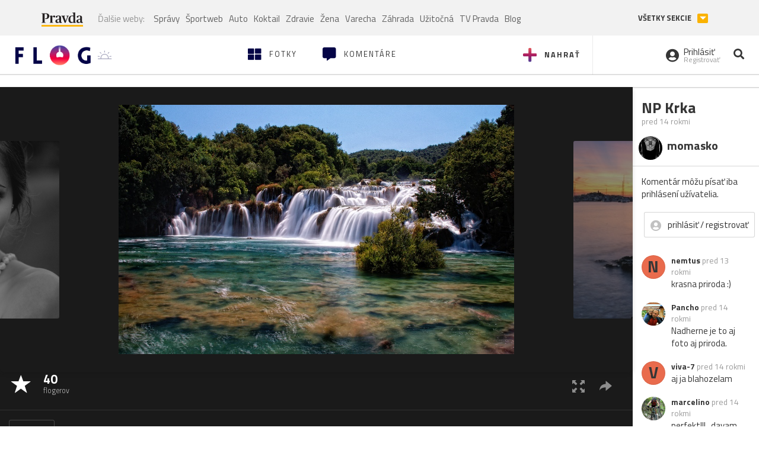

--- FILE ---
content_type: text/html; charset=utf-8
request_url: https://flog.pravda.sk/tomas-paule.flog?foto=419257
body_size: 13297
content:
<!DOCTYPE html>
<html>
	<head>

		<title>NP Krka
 - Flog.sk</title>
		<meta charset="UTF-8">
		<meta name="viewport" content="width=device-width, initial-scale=1.0">
		<meta property="fb:app_id" content="273603186861775">
		<meta name="Keywords" content="vodopad">
<meta name="Description" content="NP Krka">
<meta property="og:title" content="NP Krka">
<meta property="og:description" content="NP Krka">
<meta property="og:url" content="https://flog.pravda.sk/tomas-paule.flog?foto=419257">
<meta property="og:type" content="article">
<meta property="og:image" content="https://flog.pravda.sk/data/flog/tomas-paule/419257/urR_419257_orig.jpg">
<meta property="og:image:width" content="900">
<meta property="og:image:height" content="569">
		<script>window.gdprAppliesGlobally=true;(function(){function a(e){if(!window.frames[e]){if(document.body&&document.body.firstChild){var t=document.body;var n=document.createElement("iframe");n.style.display="none";n.name=e;n.title=e;t.insertBefore(n,t.firstChild)}
else{setTimeout(function(){a(e)},5)}}}function e(n,r,o,c,s){function e(e,t,n,a){if(typeof n!=="function"){return}if(!window[r]){window[r]=[]}var i=false;if(s){i=s(e,t,n)}if(!i){window[r].push({command:e,parameter:t,callback:n,version:a})}}e.stub=true;function t(a){if(!window[n]||window[n].stub!==true){return}if(!a.data){return}
var i=typeof a.data==="string";var e;try{e=i?JSON.parse(a.data):a.data}catch(t){return}if(e[o]){var r=e[o];window[n](r.command,r.parameter,function(e,t){var n={};n[c]={returnValue:e,success:t,callId:r.callId};a.source.postMessage(i?JSON.stringify(n):n,"*")},r.version)}}
if(typeof window[n]!=="function"){window[n]=e;if(window.addEventListener){window.addEventListener("message",t,false)}else{window.attachEvent("onmessage",t)}}}e("__tcfapi","__tcfapiBuffer","__tcfapiCall","__tcfapiReturn");a("__tcfapiLocator");(function(e){
var t=document.createElement("script");t.id="spcloader";t.type="text/javascript";t.async=true;t.src="https://sdk.privacy-center.org/"+e+"/loader.js?target="+document.location.hostname;t.charset="utf-8";var n=document.getElementsByTagName("script")[0];n.parentNode.insertBefore(t,n)})("3247b01c-86d7-4390-a7ac-9f5e09b2e1bd")})();</script>
		<!-- Bootstrap Core JavaScript -->
		<script src="https://ajax.googleapis.com/ajax/libs/jquery/1.11.3/jquery.min.js"></script>
		<script src="/static/js/bootstrap.min.js"></script>
        
		<!-- gallery plugin -->
		<link rel="stylesheet" href="/static/css/justifiedGallery.min.css">
		<script src="/static/js/flog.js?v=3610822525"></script>

		<link href="/static/fonts/fontawesome/css/all.min.css" rel="stylesheet" type="text/css">

		<link href="/static/css/main.css?v=3610822525" rel="stylesheet" type="text/css">

		<!-- fancybox plugin -->

		<!-- Add fancyBox main JS and CSS files -->
		<script type="text/javascript" src="/static/fancybox3/jquery.fancybox.min.js?v=3.2.10"></script>
		<link rel="stylesheet" type="text/css" href="/static/fancybox3/jquery.fancybox.min.css?v=3.2.10" media="screen">
		<link href="https://fonts.googleapis.com/css?family=Titillium+Web:300,400,700" rel="stylesheet">
		<link href="https://ipravda.sk/css/pravda-min-extern_flog.css?v=20251117" rel="stylesheet">
		<link rel="icon" type="image/x-icon" href="/favicon.ico">
		<link href="/static/css/icon-font.css?v=3610822525" rel="stylesheet" type="text/css">
		<!-- Global site tag (gtag.js) - Google Analytics -->
		<script async src="https://www.googletagmanager.com/gtag/js?id=UA-157766-4"></script>
                <script>
                    window.perexGaDimensions = {"dimension4":"flog.pravda.sk","dimension1":"flog-foto","dimension2":"419257","dimension3":"tomas-paule"};
                </script>
		<script>
			window.dataLayer = window.dataLayer || [];
			function gtag() {
				dataLayer.push(arguments);
			}
			gtag('js', new Date());

			gtag('config', 'UA-157766-4');
			gtag('config', 'UA-157766-20');
			gtag('config', 'G-26GE433HZT', window.perexGaDimensions);
		</script>
                <script src="//ipravda.sk/js/pravda-min-extern_flog.js?v=20251117"></script>
		<script>
  if (/(^|;)\s*PEREX_ASMS/.test(document.cookie)) {
      document.write('<scr' + 'ipt src="https://servis.pravda.sk/hajax/asms/"></scri' + 'pt>');
  }
</script>

<script type="text/javascript">
  perex_dfp = {
    "bbb": {"name": '/61782924/flog_art_bbb', "id": 'div-gpt-ad-1528634504686-613'}
  };
</script><script type="application/javascript" src="https://storage.googleapis.com/pravda-ad-script/perex_universalMaster.min.js?v=v"></script>
	</head>

	<body data-gh="Mon, 17 Nov 2025 14:59:23 +0100" data-gha="sunset" data-ghd="0">
		<script>
			window.fbAsyncInit = function () {
				FB.init({
					appId: '273603186861775',
					autoLogAppEvents: true,
					xfbml: true,
					version: 'v3.2'
				});
			};
		</script>
		<script async defer src="https://connect.facebook.net/en_US/sdk.js"></script>
		<div class="container-pull">

<div class="full-overlay upload">
	<div class="full-overlay-inner">
		<div class="full-overlay-inner-head">
			<a href="/" class="">
				<img class="full-overlay-inner-head-logo" src="/static/images/white-logo-sunset.png" alt="logo">
			</a>
			<button class="close close-overlay">
				<i class="fas fa-times"></i>
			</button>
		</div>
		<div class="full-overlay-inner-body">
<div class="upload-card">
	<div class="upload-card-progress">
		<i class="fas fa-file-upload"></i>
		<div class="upload-card-progress-bar"></div>
	</div>
	<p>
		Nahrajte fotku z vášho zariadenia
	</p>
	<input type="file" multiple="" id="file-to-upload" accept="image/jpeg">
</div>

		</div>
	</div>
	<div class="full-overlay-top"></div>
	<div class="full-overlay-bottom"></div>
</div><div class="full-overlay login">
	<div class="full-overlay-inner">
		<div class="full-overlay-inner-head">
			<a href="/" class="">
				<img class="full-overlay-inner-head-logo" src="/static/images/white-logo-sunset.png" alt="logo">
			</a>
			<button class="close close-overlay">
				<i class="fas fa-times"></i>
			</button>
		</div>
		<div class="full-overlay-inner-body">
<div class="login-card-note hide">
	<h4>Najskôr sa musíš prihlásiť</h4>
	<p>
		Ak ešte nemáš konto, môžeš sa jednoducho a rýchlo zaregistrovať.
	</p>
	<br>
</div>
<div class="login-card">

	<form method="post" action="/ajax/login">
			<label>
				Prihlásenie
			</label>
		<div class="error alert alert-danger hidden"></div>
		<div class="success alert alert-success hidden"></div>
		<div class="login-card-inner">
			<input type="email" name="email" class="form-control" placeholder="Váš email">
			<div class="login-card-inner-password" >
				<input type="password" name="pass" class="form-control password-input" placeholder="Vaše heslo">
				<a href="javascript:void(0)" class=" password-visibility" >
					<i class="far fa-eye"></i>
				</a>
			</div>
			<div class="clearfix">
			</div>

			<div class="login-card-inner-button">
				<label for="permanent-login">
					<input type="checkbox" id="permanent-login" name="permanent" value="1" checked>
					<span>Zostať prihlásený</span>
				</label>
				<button type="submit" class="btn btn-primary">
					<span class="loginbtn-text">Prihlásiť</span>
					<span class="loginbtn-spinner hidden fas fa-spinner fa-spin"></span>
				</button>
			</div>

		</div>
		<div class="login-card-passRecover">
			Zabudnuli ste heslo?
			<a href="javascript:void(0)" class="show-passRecover">Poslať nové</a>
		</div>
	</form>
	<form method="post" action="/ajax/zabudnuteheslo">
		<input type="hidden" name="zabudnuteheslo-special" id="zabudnuteheslo-special" value="2025">
		<div class="recover-card hidemeaftersuccess">
			<small class="info">Na túto adresu Ti zašleme postup ako si nastavíš nové heslo.</small>
			<input type="email" class="form-control" name="tbEmail">
			<div class="error"></div>
			<button type="submit" class="btn btn-success ">
				Poslať email
			</button>
		</div>
		<div class="alert alert-success success hidden recover-card-success" role="alert"></div>
	</form>
</div>
<div class="register-card">
	<form method="post" action="/ajax/registracia">
		<label>
			Registrácia
		</label>
		<div class="error alert alert-danger hidden"></div>
		<div class="success alert alert-success hidden"></div>

		<div class="hideaftersuccess">
			<div class="label-wrap">
				<label>
					Prezývka (minimálne 6 znakov)
				</label>
				<input type="text" class="form-control" placeholder="" name="name" required>
			</div>
			<div class="label-wrap">
				<label>
					Váš email
				</label>
				<input type="email" class="form-control" placeholder="" name="email" autocomplete="off" required>
			</div>
			<div class="label-wrap">
				<label>
					Heslo
				</label>
				<input type="password" class="form-control reg-pass1" placeholder="" autocomplete="new-password" name="password" required>
			</div>
			<div class="label-wrap">
				<label>
					Zopakujte heslo
				</label>
				<input type="password" class="form-control reg-pass2" placeholder="" required>
			</div>

			<div class="linkto-podmienky">
				<label  for="podmienky">
					<input type="checkbox" id="podmienky" name="podmienky" value="1">
					<span>Súhlasím <br class="hidden-lg hidden-md "> <a href="/podmienky/" target="_blank">s podmienkami</a></span>
				</label>
				<button type="submit" class="btn btn-primary">
					<span class="registerbtn-text">Registrovať</span>
					<span class="registerbtn-spinner hidden fas fa-spinner fa-spin"></span>
				</button>
			</div>
		</div>
	</form>
</div>		</div>
	</div>
	<div class="full-overlay-top"></div>
	<div class="full-overlay-bottom"></div>
</div><div class="modal fade" id="logo-hours-modal" tabindex="-1" role="dialog" aria-labelledby="exampleModalLabel">
	<div class="modal-dialog" role="document">
		<div class="modal-content">
			<div class="modal-header">
				<button type="button" class="close" data-dismiss="modal" aria-label="Close"><span aria-hidden="true">&times;</span></button>
				<h4 class="modal-title">Kedy je najbližšia zlatá hodinka?</h4>
			</div>
			<div class="modal-body">
				<div class="logo-gradient">
					<img class="sun" src="/static/images/sun.svg" alt="">
					<div class="lights">
						<div class="minute">
							<div class="minute-ray"></div>
						</div>
						<div class="hours">
							<div class="hours-ray"></div>
						</div>
						<div class="location">

						</div>
					</div>
				</div>
				<div class="logo-info">
					<p>Zlatá hodinka od:</p>
					<h1 class="suntime-text"></h1>
					<div class="group">
						<button type="button" class="btn btn-sm btn-default find-my-location"><i class="fas fa-map-marker-alt"></i> Nájsť moju polohu</button>
					</div>
					<small>
						Ak chcete, aby sa vám zobrazovali informácie o zlatej hodinke z vašej lokality, zdieľajte s nami prosím vašu polohu
					</small>
				</div>
			</div>
		</div>
	</div>
</div><!-- Modal -->
<div class="modal fade" id="modal-contact" tabindex="-1" role="dialog" aria-labelledby="myModalLabelSharefoto">
	<div class="modal-dialog" role="document">
		<div class="modal-content">

			<div class="modal-body">
				<div class="modal-contact-item">
					<i class="fas fa-address-book"></i>
					<div class="modal-contact-item-text">
						<h4 class="modal-title" id="myModalLabelSharefoto">Admin flogu</h4>
						<a href="mailto:flog@pravda.sk">
							flog@pravda.sk
						</a>
					</div>
				</div>
				<div class="modal-contact-item">
					<i class="fas fa-address-book"></i>
					<div class="modal-contact-item-text">
						<small>Junior digital specialist</small>
						<h4 class="modal-title" id="myModalLabelSharefoto">Obchodné oddelenie - Mikuláš Kvetan</h4>
						<a href="mailto:mkvetan@ourmedia.sk">
							mkvetan@ourmedia.sk
						</a>
						<a href="tel:+421 905 244 022">
							+421 905 244 022
						</a>
					</div>
				</div>
				<div class="modal-contact-item">
					<i class="fas fa-address-book"></i>
					<div class="modal-contact-item-text">
						<small>Online marketing manager</small>
						<h4 class="modal-title" id="myModalLabelSharefoto">Marketingové oddelenie - Michaela Latková</h4>
						<a href="mailto:mlatkova@ourmedia.sk">
							mlatkova@ourmedia.sk
						</a>
						<a href="tel:+421 918 562 228">
							+421 918 562 228
						</a>
					</div>
				</div>

			</div>
			<div class="modal-footer">
				<button type="button" class="btn btn-default" data-dismiss="modal">Zavrieť</button>
			</div>

		</div>
	</div>
</div>


			<div class=" content-wrap full-width">



				<!-- Top Navigation -->
				<header>
					<div id="perex-header" class="header">
						<div id="portal_menu-wrap" class="container-fluid no-padding-side">
							<div class="portal-menu export-vs" id="portal-menu">
    <span class="hidden-lg hiddem-md">
        Tento web patrí pod
    </span>
    <a href="https://www.pravda.sk/" class="portal-menu-logo">
        <img src="//ipravda.sk/res/portal2017/logo-pravda.svg" alt="Pravda" />
    </a>
    <ul class="portal-menu-nav"><li><span>Ďalšie weby:</span></li><li><a href="https://spravy.pravda.sk/">Správy</a></li><li><a href="https://sportweb.pravda.sk/">Športweb</a></li><li><a href="https://auto.pravda.sk/">Auto</a></li><li><a href="https://koktail.pravda.sk/">Koktail</a></li><li><a href="https://zdravie.pravda.sk/">Zdravie</a></li><li><a href="https://zena.pravda.sk/">Žena</a></li><li><a href="https://varecha.pravda.sk/">Varecha</a></li><li><a href="https://zahrada.pravda.sk/">Záhrada</a></li><li><a href="https://uzitocna.pravda.sk/">Užitočná</a></li><li><a href="https://tv.pravda.sk/">TV Pravda</a></li><li><a href="https://blog.pravda.sk/">Blog</a></li></ul>
            <button class="portal-megamenu-button">Všetky sekcie
            <i>
                <span class="glyphicon glyphicon-triangle-bottom"></span>
            </i>
        </button>
        <div class="portal-menu-actions"></div>
</div>
<div class="portal-megamenu" id="portal-megamenu">
            <div class="portal-megamenu-line spravodajstvo"><h2><span class="portal-megamenu-line-link-wrap"><span class="glyphicon glyphicon-triangle-bottom hidden-lg hidden-md hidden-sm"></span> Spravodajstvo</span></h2><ul><li class="spravy"><a href="https://spravy.pravda.sk/">Správy</a></li><li><a href="https://spravy.pravda.sk/domace/">Domáce</a></li><li><a href="https://spravy.pravda.sk/svet/">Svet</a></li><li class="ekonomika"><a href="https://ekonomika.pravda.sk/">Ekonomika</a></li><li class="kultura"><a href="https://kultura.pravda.sk/">Kultúra</a></li><li class="extern_pocasie"><a href="https://pocasie.pravda.sk/">Počasie</a></li><li class="nazory"><a href="https://nazory.pravda.sk/">Názory</a></li><li><a href="https://www.pravda.sk/chronologia-dna/">Chronológia dňa</a></li><li><a href="https://www.pravda.sk/najcitanejsie-spravy/">Najčítanejšie správy</a></li><li class="komercnespravy"><a href="https://komercnespravy.pravda.sk/">Komerčné správy</a></li></ul></div>
            <div class="portal-megamenu-line link sport"><h2><a href="https://sportweb.pravda.sk/"><span class="glyphicon glyphicon-triangle-bottom hidden-lg hidden-md hidden-sm"></span> Športweb</a></h2><ul><li class="futbal"><a href="https://sportweb.pravda.sk/futbal/">Futbal</a></li><li class="hokej"><a href="https://sportweb.pravda.sk/hokej/">Hokej</a></li><li><a href="https://sportweb.pravda.sk/cyklistika/">Cyklistika</a></li><li><a href="https://sportweb.pravda.sk/tenis/">Tenis</a></li><li><a href="https://sportweb.pravda.sk/zimne-sporty/">Zimné športy</a></li><li><a href="https://sportweb.pravda.sk/nazivo/">Naživo</a></li></ul></div>
            <div class="portal-megamenu-line magaziny"><h2><span class="portal-megamenu-line-link-wrap"><span class="glyphicon glyphicon-triangle-bottom hidden-lg hidden-md hidden-sm"></span> Magazíny</span></h2><ul><li class="extern_ahojmama"><a href="https://ahojmama.pravda.sk/">AhojMama</a></li><li class="auto"><a href="https://auto.pravda.sk/">Auto</a></li><li class="cestovanie"><a href="https://cestovanie.pravda.sk/">Cestovanie</a></li><li class="koktail"><a href="https://koktail.pravda.sk/">Koktail</a></li><li class="mediaklik"><a href="https://www.mediaklik.sk/">Mediaklik</a></li><li class="veda"><a href="https://vat.pravda.sk/">VAT</a></li><li class="zdravie"><a href="https://zdravie.pravda.sk/">Zdravie</a></li><li class="zena"><a href="https://zena.pravda.sk/">Žena</a></li><li><a href="https://zurnal.pravda.sk/">Žurnál</a></li><li><a href="https://zahrada.pravda.sk/">Záhrada</a></li><li><a href="https://www.defencenews.sk/">Defencenews</a></li></ul></div>
            <div class="portal-megamenu-line link uzitocna"><h2><a href="https://uzitocna.pravda.sk/"><span class="glyphicon glyphicon-triangle-bottom hidden-lg hidden-md hidden-sm"></span> Užitočná pravda</a></h2><ul><li><a href="https://uzitocna.pravda.sk/peniaze/">Peniaze</a></li><li><a href="https://uzitocna.pravda.sk/hypoteky/">Hypotéky</a></li><li><a href="https://uzitocna.pravda.sk/dochodky/">Dôchodky</a></li><li><a href="https://uzitocna.pravda.sk/ako-vybavit/">Ako vybaviť</a></li><li><a href="https://uzitocna.pravda.sk/spotrebitel/">Spotrebiteľ</a></li><li><a href="https://uzitocna.pravda.sk/praca-a-kariera/">Práca</a></li><li><a href="https://uzitocna.pravda.sk/zivnostnik/">Živnostník</a></li><li><a href="https://uzitocna.pravda.sk/vzdelavanie/">Vzdelávanie</a></li><li><a href="https://uzitocna.pravda.sk/reality/">Reality</a></li><li><a href="https://uzitocna.pravda.sk/dom-a-byt/">Dom a byt</a></li><li><a href="https://uzitocna.pravda.sk/seniori/">Seniori</a></li><li><a href="https://rady.pravda.sk/">Rady</a></li></ul></div>
            <div class="portal-megamenu-line link extern_varecha"><h2><a href="https://varecha.pravda.sk/"><span class="glyphicon glyphicon-triangle-bottom hidden-lg hidden-md hidden-sm"></span> Varecha</a></h2><ul><li><a href="https://varecha.pravda.sk/recepty">Recepty</a></li><li><a href="https://napady.pravda.sk/">Nápady</a></li><li><a href="https://varecha.pravda.sk/torty/">Torty</a></li><li><a href="https://menu.pravda.sk/" title="MENU.PRAVDA.SK - DENNÉ MENU NA JEDEN KLIK">Denné menu</a></li></ul></div>
            <div class="portal-megamenu-line link varecha_tv"><h2><a href="https://varecha.pravda.sk/tv/"><span class="glyphicon glyphicon-triangle-bottom hidden-lg hidden-md hidden-sm"></span> TV Varecha</a></h2><ul><li><a href="https://varecha.pravda.sk/tv/serialy/">Seriály</a></li><li><a href="https://varecha.pravda.sk/tv/videorecepty/">Videorecepty</a></li><li><a href="https://varecha.pravda.sk/tv/playlist/celebrity-s-varechou/">Celebrity</a></li><li><a href="https://varecha.pravda.sk/tv/playlist/fit-s-viktorom/">Fit s Viktorom</a></li></ul></div>
            <div class="portal-megamenu-line link extern_blog"><h2><a href="https://blog.pravda.sk/"><span class="glyphicon glyphicon-triangle-bottom hidden-lg hidden-md hidden-sm"></span> Blog</a></h2><ul><li><a href="https://blog.pravda.sk/?page=najnovsie-clanky">Najnovšie</a></li><li><a href="https://blog.pravda.sk/?page=najnovsie-clanky">Najčítanejšie</a></li><li><a href="https://blog.pravda.sk/?page=najkomentovanejsie-clanky">Najkomentovanejšie</a></li><li><a href="https://blog.pravda.sk/abecedny-zoznam-blogov/">Zoznam blogov</a></li><li><a href="https://blog.pravda.sk/?page=komercne-blogy">Komerčné blogy</a></li></ul></div>
            <div class="portal-megamenu-line relax"><h2><span class="portal-megamenu-line-link-wrap"><span class="glyphicon glyphicon-triangle-bottom hidden-lg hidden-md hidden-sm"></span> Relax</span></h2><ul><li class="programy"><a href="https://programy.pravda.sk/tv/">TV program</a></li><li><a href="https://spravy.pravda.sk/sutaz/">Súťaže</a></li><li class="extern_debata"><a href="https://debata.pravda.sk/">Debata</a></li><li class="extern_flog"><a href="https://flog.pravda.sk/" title="Flog - prvý slovenský fotoblog. Ukáž svoje obľúbené fotky celému svetu, hodnoť a napíš čo si myslíš o fotkách iných. Foť a bav sa.">Flog</a></li><li class="fotogalerie"><a href="https://fotogalerie.pravda.sk/">Fotogalérie</a></li><li><a href="https://koktail.pravda.sk/stranka/3-horoskop/">Horoskopy</a></li><li><a href="https://spravy.pravda.sk/sudoku/">Sudoku</a></li></ul></div>
            <div class="portal-megamenu-line link extern_tv"><h2><a href="https://tv.pravda.sk/"><span class="glyphicon glyphicon-triangle-bottom hidden-lg hidden-md hidden-sm"></span> TV Pravda</a></h2><ul><li><a href="https://tv.pravda.sk/kategorie/spravodajstvo">Spravodajstvo</a></li><li><a href="https://tv.pravda.sk/kategorie/sport">Šport</a></li><li><a href="https://tv.pravda.sk/kategorie/veda-a-technika">Veda a tech</a></li><li><a href="https://tv.pravda.sk/kategorie/kultura">Kultúra</a></li><li><a href="https://tv.pravda.sk/kategorie/komercne-videa">Komerčné</a></li><li><a href="https://tv.pravda.sk/relacie/ide-o-pravdu">Ide o pravdu</a></li><li><a href="https://tv.pravda.sk/relacie/pocasie">Predpoveď počasia</a></li><li><a href="https://tv.pravda.sk/relacie/ide-o-peniaze">Ide o peniaze</a></li><li><a href="https://tv.pravda.sk/relacie/ide-o-zdravie">Ide o zdravie</a></li><li><a href="https://tv.pravda.sk/relacie/neobycajne-miesta">Neobyčajné miesta</a></li><li><a href="https://tv.pravda.sk/relacie/showroom">Showroom</a></li></ul></div>
            <div class="portal-megamenu-line nakupy"><h2><span class="portal-megamenu-line-link-wrap"><span class="glyphicon glyphicon-triangle-bottom hidden-lg hidden-md hidden-sm"></span> Nákupy</span></h2><ul><li><a href="https://menu.pravda.sk/" title="MENU.PRAVDA.SK - DENNÉ MENU NA JEDEN KLIK">Obedy</a></li><li class="extern_kvety"><a href="https://kvety.pravda.sk/" title="Kvety, donáška kvetov, internetový obchod s kvetmi, kvetinárstvo, Bratislava, Košice">Kvety</a></li><li class="extern_epravda"><a href="https://e.pravda.sk/" title="e.Pravda.sk - elektronický archív denníka Pravda">ePravda</a></li><li class="predplatne"><a href="https://predplatne.pravda.sk/">Predplatné novín</a></li></ul></div>
    </div>
						</div>

						<!-- subheader -->
						<div id="subheader" class="container-fluid subheader no-padding-side">

							<div class="subheader-logo">

								<a href="/" class="logo-cont">
									<img class="logo" src="/static/images/logo-sunset.png" alt="logo">
									<img class="minute" src="/static/images/minute.png" alt="logo">
									<img class="hours" src="/static/images/hours.png" alt="logo">
								</a>
								<span class="sun-time " title="Zlatá hodinka od">
									<img class="" src="/static/images/icon-sun-hour.svg" alt="Zlatá hodinka">
									<span class="suntime-text"></span>
								</span>

							</div>

							<div class="subheader-head-actions">
									<a href="javascript:void(0)" class="add-photo-note">
										<i class="fas fa-plus"></i>
										<span class=" hidden-md hidden-sm hidden-xs">Nahrať</span>
									</a>

								<a href="/" class="">
									<i class="fas fa-th-large"></i>

									<span class="hidden-md hidden-sm hidden-xs">Fotky</span>
								</a>
								<a class="comment-btn " href="/komentare/">
									<i class="fas fa-comment-alt"></i>

									<span class="hidden-md hidden-sm hidden-xs">Komentáre</span>
								</a>

							</div>
							<div class="subheader-right-actions text-right">
								<div class="subheader-right-actions-account">
										<a href="javascript:void(0)" class="subheader-right-actions-account-login show-loginform-btn" id="login">
											<i class="fas fa-user-circle"></i>
											<div class="subheader-right-actions-account-login-text">
												<span class="hidden-md hidden-sm hidden-xs">Prihlásiť</span>
												<small>
													<span class="hidden-md hidden-sm hidden-xs">Registrovať</span>
												</small>
											</div>
										</a>
								</div>
								<a href="/hladaj/" id="" class="subheader-right-actions-search ">
									<i class="fas fa-search"></i>
								</a>
							</div>
						</div><!-- /subheader -->
					</div><!-- /portal-menu -->

					<!-- menu nalepky -->
					<div class="container-fluid menu no-padding-side">
						<nav class="invisible-menu">
<!-- Modal -->
<div class="modal fade" id="modal-tags" tabindex="-1" role="dialog" aria-labelledby="tagsModalLabel">
	<div class="modal-dialog" role="document">
		<div class="modal-content">
			<div class="modal-header">
				<button type="button" class="close" data-dismiss="modal" aria-label="Close"><span aria-hidden="true">&times;</span></button>
				<h4 class="modal-title" id="tagsModalLabel">Nálepky</h4>
			</div>
			<div class="modal-body">
				<div class="modal-tags-search">

					<input type="search" name="q" class="tagsearchinput  " placeholder="Vyhľadať nálepku" value="">
					<i class="fas fa-search"></i>
					<span class="tagsearch-spinner hidden fas fa-spinner fa-spin"></span>				
				</div>
				<div class="tagsearch-result list">
				</div>
			</div>
			<div class="modal-footer">
				<button class="tagsearch-loadmore btn btn-default hidden" type="button">
					<span class="tagsearch-spinner hidden fas fa-spinner fa-spin"></span>				

					načítaj ďalšie
				</button>
			</div>
		</div>
	</div>
</div>


							<ul class="main-menu  hidden-xs">
								<li class="pull-right"><a class="btn btn-default" href="javascript:void(0)" data-toggle="modal" data-target="#modal-tags">Všetky nálepky</a></li>
										<li><a class="btn btn-default" href="/tag/cb">ČB</a></li>
										<li><a class="btn btn-default" href="/tag/clovek">Človek</a></li>
										<li><a class="btn btn-default" href="/tag/detail">Detail</a></li>
										<li><a class="btn btn-default" href="/tag/portret">Portrét</a></li>
										<li><a class="btn btn-default" href="/tag/mesto">Mesto</a></li>
										<li><a class="btn btn-default" href="/tag/architektura">Architektúra</a></li>
										<li><a class="btn btn-default" href="/tag/makro">Makro</a></li>
										<li><a class="btn btn-default" href="/tag/2025">2025</a></li>
										<li><a class="btn btn-default" href="/tag/priroda">Príroda</a></li>
										<li><a class="btn btn-default" href="/tag/natural">Natural</a></li>
										<li><a class="btn btn-default" href="/tag/slovensko">Slovensko</a></li>
										<li><a class="btn btn-default" href="/tag/krajina">Krajina</a></li>
										<li><a class="btn btn-default" href="/tag/hory">Hory</a></li>
										<li><a class="btn btn-default" href="/tag/les">Les</a></li>
										<li><a class="btn btn-default" href="/tag/more">More</a></li>
										<li><a class="btn btn-default" href="/tag/kvety">Kvety</a></li>
										<li><a class="btn btn-default" href="/tag/kvet">Kvet</a></li>
										<li><a class="btn btn-default" href="/tag/zatisie">Zátišie</a></li>
										<li><a class="btn btn-default" href="/tag/zvierata">Zvieratá</a></li>
										<li><a class="btn btn-default" href="/tag/hmyz">Hmyz</a></li>
										<li><a class="btn btn-default" href="/tag/motyl">Motýľ</a></li>
										<li><a class="btn btn-default" href="/tag/vtactvo">Vtáctvo</a></li>
										<li><a class="btn btn-default" href="/tag/jar">Jar</a></li>
										<li><a class="btn btn-default" href="/tag/leto">Leto</a></li>
										<li><a class="btn btn-default" href="/tag/jesen">Jeseň</a></li>
										<li><a class="btn btn-default" href="/tag/zima">Zima</a></li>
							</ul>

							<div class="main-menu-mobile">
<a href="javascript:void(0)" class="col-xs-6 main-menu-mobile-item disabled" data-toggle="modal" data-target="#modal-tags">
	<i class="fas fa-hashtag"></i>
	<span class="main-menu-mobile-item-text ">
			Nálepky
	</span>
	<span class="glyphicon glyphicon-triangle-bottom"></span>
</a>							</div>
						</nav>
					</div><!-- /menu nalepky -->

				</header>
				<!-- /header-end -->

				<div class="flog-adplace-header">
					
				</div>
<!-- Modal -->
<div class="modal fade" id="modal-share" tabindex="-1" role="dialog" aria-labelledby="myModalLabelSharefoto">
	<div class="modal-dialog" role="document">
		<div class="modal-content">
			<div class="modal-header">
				<button type="button" class="close" data-dismiss="modal" aria-label="Close"><span aria-hidden="true">&times;</span></button>
				<h4 class="modal-title" id="myModalLabelSharefoto">Zdielaj fotku</h4>
			</div>
			<div class="modal-body">
				<ul>
					<li class="facebook">
						<a class="" target="_blank" href="https://www.facebook.com/sharer/sharer.php?u=https%3A%2F%2Fflog.pravda.sk%2Ftomas-paule.flog%3Ffoto%3D419257">
							<i class="fab fa-facebook-f"></i> Facebook
						</a>
					</li>
					<li class="pinterest">
						<a class="" target="_blank" href="https://www.pinterest.com/pin/create/button/?url=https%3A%2F%2Fflog.pravda.sk%2Ftomas-paule.flog%3Ffoto%3D419257&description=&media=https%3A%2F%2Fflog.pravda.sk%2Fdata%2Fflog%2Ftomas-paule%2F419257%2FurR_419257_orig.jpg">
							<i class="fab fa-pinterest"></i> Pinterest
						</a>
					</li>
					<li class="twitter">
						<a class="" target="_blank" href="https://twitter.com/intent/tweet?url=https%3A%2F%2Fflog.pravda.sk%2Ftomas-paule.flog%3Ffoto%3D419257&text=">
							<i class="fab fa-twitter"></i> Twitter
						</a>
					</li>
					<li>
						<a class="share-copy-link" href="javascript:void(0)" >
							<i class="fas fa-link"></i> Skopírovať linku
						</a>
					</li>
				</ul>
				
				<input id="copyTextUrl" type="hidden" value="https://flog.pravda.sk/tomas-paule.flog?foto=419257">
			</div>
			
		</div>
	</div>
</div>


<section class='detail_photo'>
	<div class="detail_photo-wrap">


		<div class="col-lg-10 col-md-9 col-xs-12 detail_photo-wrapper no-padding-side">

			<div class="photo-spinner hide">
				<i class="fas fa-spinner"></i>
			</div>
			<div class="photo" id="photo-detail">
					<div class="after-next-image"  style="background-image: url('\/data\/flog\/tomas-paule\/419972\/sxq_419972_m\.jpg')" >
						<a class="photo-control hidden-sm hidden-xs" href="/tomas-paule.flog?foto=419972" title="Primosten" >
						</a>
					</div>
					<div class="before-prev-image"  style="background-image: url('\/data\/flog\/tomas-paule\/417422\/mNf_417422_m\.jpg')">
						<a class="photo-control hidden-sm hidden-xs" href="/tomas-paule.flog?foto=417422" title="***" >
						</a>

					</div>

				<div class="photo-link">
					<a class="fancybox   hidden-sm hidden-xs" href="/data/flog/tomas-paule/419257/urR_419257_orig.jpg">
						<img src="/data/flog/tomas-paule/419257/urR_419257_orig.jpg" alt="NP Krka" title="NP Krka">
					</a>
					<img src="/data/flog/tomas-paule/419257/urR_419257_orig.jpg" alt="NP Krka" class="hidden-lg hidden-md">
				</div>

			</div>
			<div class="detail_photo-action-panel">
				<div class="detail_photo-action-panel-left">
						<span class="rating-wrap">
							<span class="glyphicon glyphicon-star icon"></span>
						</span>
						<a href="javascript:void(0)" class="rating-list rating-wrap" type="button" data-fotoid="419257">
							<b>		
								<span class="count">40</span>
								<small>flogerov</small>
							</b>
						</a>
				</div>
				<div class="detail_photo-action-panel-right">

					<a class="fancybox " href="/data/flog/tomas-paule/419257/urR_419257_orig.jpg" title="zväčšiť">
						<span class="glyphicon glyphicon-fullscreen"></span>
					</a>
					<a href="javascript:void(0)" class="detail-share hidden-sm hidden-xs" data-toggle="modal" data-target="#modal-share" title="zdieľať">
						<span class="glyphicon glyphicon-share-alt"></span>

					</a>

					<div class="dropdown dropup">
						<a href="javascript:void(0)" id="dLabel" class="option-icon hidden-lg hidden-md" data-toggle="dropdown" aria-haspopup="true" aria-expanded="false">
							<span class="glyphicon glyphicon-option-vertical">
							</span>
						</a>
						<ul class="dropdown-menu  pull-right" aria-labelledby="dLabel">
							<li class="hidden-lg hidden-md">
								<a href="javascript:void(0)" class="detail-share" data-toggle="modal" data-target="#modal-share">
									<span class="glyphicon glyphicon-share-alt"></span>
									<b>zdieľať</b>
								</a>
							</li>
						</ul>
<form  method="post" action="/foto-edit/delete?foto=419257" class="foto-delete-form">
	<input type="hidden" name="del-foto" value="419257">
	<input type="hidden" name="del-time" value="1763385331">
	<input type="hidden" name="del-code" value="6hKiBEytMzeiFJH3VmQgxfPNzHVhBjdwI3Ul06uR">
	<input type="hidden" name="del-code2" value="1ac85985818ff0634f47d2604535421c00b6599b">

	<div class="modal fade modal-delete-photo" id="modal-delete-photo-419257" tabindex="-1" role="dialog">
		<div class="modal-dialog" role="document">
			<div class="modal-content">
				<div class="modal-header">
					<button type="button" class="close" data-dismiss="modal" aria-label="Close"><span aria-hidden="true">&times;</span></button>
					<h4 class="modal-title">Vymazanie fotky</h4>
				</div>
				<div class="modal-body">
					<p>Si si istý, že chceš túto fotku vymazať?</p>
				</div>
				<div class="modal-footer">
					<button type="button" class="btn btn-default" data-dismiss="modal">Zavrieť</button>
					<button type="submit" class="btn btn-danger" id="delete-foto-btn">
						<i class="far fa-trash-alt"></i>
						Zmazať fotku
					</button>
				</div>
			</div><!-- /.modal-content -->
		</div><!-- /.modal-dialog -->
	</div><!-- /.modal -->
</form>					</div>


				</div>

			</div>

				<div class="detail_photo-info-wrap">
					<div class="photo_nalepky">

							<nav>			
								<ul class="main-menu">
										<li>
											<a class="btn btn-default"  href="/tag/vodopad">
												vodopad
											</a>
										</li>
								</ul>
							</nav>

					</div>

				</div>


		</div>

		<div class="col-lg-2 col-md-3 col-xs-12 detail_photo-sidebar pull-right">

			<div class="detail_photo-sidebar-info">
				<h3 class="foto-title">NP Krka</h3>
				<time datetime="2011-08-10 19:53" class="foto-title-time" title="10.08.2011 19:53">
					pred 14 rokmi
				</time>

			</div>
			<div class="detail_photo-sidebar-autor">
				<a href="/tomas-paule.flog" class="user-name">
	<span class="user-thumbnail" style="background-image: url('\/data\/avatar\/tomas-paule\/avatar\.jpg\?146')"></span>
					<span class="detail_photo-sidebar-autor-name">
						momasko
					</span>
					<small class="hide">
						je tvoj obľúbenec
					</small>
				</a>
			</div>
			<div class=" photo_comments_action no-padding-left">
					<div class="input-group">

							Komentár môžu písať iba prihlásení užívatelia.

							<br>
							<a href="javascript:void(0)" class="upload-btn btn btn-default show-loginform-btn">
								<i class="fas fa-user-circle"></i>
								<span class=" ">prihlásiť / registrovať</span>
							</a>

					</div>

			</div>
				<div class="comment_list_wrap no-padding-left">
					<div class="comment_list no-padding-left">
		<div class="coment_row">
			<div class="thumbnail_cont">
				<a href="/pp-photos.flog">
	<span class="user-thumbnail">
		n
	</span> 
				</a>
			</div>
			<div class="text">
				<div >
					<a class="name" href="/pp-photos.flog">nemtus</a>
					<time datetime="2012-05-03 22:01" class="time" title="03.05.2012 22:01">
						pred 13 rokmi
					</time>
				</div>
				<p>krasna priroda :)</p>
			</div>
		</div>
		<div class="coment_row">
			<div class="thumbnail_cont">
				<a href="/martinb.flog">
	<span class="user-thumbnail" style="background-image: url('\/data\/avatar\/martinb\/avatar\.jpg\?99')"></span>
				</a>
			</div>
			<div class="text">
				<div >
					<a class="name" href="/martinb.flog">Pancho</a>
					<time datetime="2011-11-03 21:33" class="time" title="03.11.2011 21:33">
						pred 14 rokmi
					</time>
				</div>
				<p>Nadherne je to aj foto aj priroda.</p>
			</div>
		</div>
		<div class="coment_row">
			<div class="thumbnail_cont">
				<a href="/viva747.flog">
	<span class="user-thumbnail">
		v
	</span> 
				</a>
			</div>
			<div class="text">
				<div >
					<a class="name" href="/viva747.flog">viva-7</a>
					<time datetime="2011-09-28 18:46" class="time" title="28.09.2011 18:46">
						pred 14 rokmi
					</time>
				</div>
				<p>aj ja blahozelam</p>
			</div>
		</div>
		<div class="coment_row">
			<div class="thumbnail_cont">
				<a href="/zlomok-svetla.flog">
	<span class="user-thumbnail" style="background-image: url('\/data\/avatar\/zlomok-svetla\/avatar\.jpg\?157')"></span>
				</a>
			</div>
			<div class="text">
				<div >
					<a class="name" href="/zlomok-svetla.flog">marcelino</a>
					<time datetime="2011-09-28 17:51" class="time" title="28.09.2011 17:51">
						pred 14 rokmi
					</time>
				</div>
				<p>perfekt!!!...davam do oblubenych...</p>
			</div>
		</div>
		<div class="coment_row">
			<div class="thumbnail_cont">
				<a href="/slakur.flog">
	<span class="user-thumbnail">
		s
	</span> 
				</a>
			</div>
			<div class="text">
				<div >
					<a class="name" href="/slakur.flog">slakur</a>
					<time datetime="2011-09-15 19:59" class="time" title="15.09.2011 19:59">
						pred 14 rokmi
					</time>
				</div>
				<p>krása</p>
			</div>
		</div>
		<div class="coment_row">
			<div class="thumbnail_cont">
				<a href="/victoria.flog">
	<span class="user-thumbnail" style="background-image: url('\/data\/avatar\/victoria\/avatar\.jpg\?150')"></span>
				</a>
			</div>
			<div class="text">
				<div >
					<a class="name" href="/victoria.flog">Vicky7</a>
					<time datetime="2011-09-08 18:36" class="time" title="08.09.2011 18:36">
						pred 14 rokmi
					</time>
				</div>
				<p>Krásne zachytené.</p>
			</div>
		</div>
		<div class="coment_row">
			<div class="thumbnail_cont">
				<a href="/juanflog.flog">
	<span class="user-thumbnail" style="background-image: url('\/data\/avatar\/juanflog\/avatar\.jpg\?79')"></span>
				</a>
			</div>
			<div class="text">
				<div >
					<a class="name" href="/juanflog.flog">pegzley</a>
					<time datetime="2011-08-29 09:55" class="time" title="29.08.2011 09:55">
						pred 14 rokmi
					</time>
				</div>
				<p>+</p>
			</div>
		</div>
		<div class="coment_row">
			<div class="thumbnail_cont">
				<a href="/kalimerony.flog">
	<span class="user-thumbnail" style="background-image: url('\/data\/avatar\/kalimerony\/avatar\.jpg\?82')"></span>
				</a>
			</div>
			<div class="text">
				<div >
					<a class="name" href="/kalimerony.flog">Kalimerony</a>
					<time datetime="2011-08-23 00:17" class="time" title="23.08.2011 00:17">
						pred 14 rokmi
					</time>
				</div>
				<p>krááásne</p>
			</div>
		</div>
		<div class="coment_row">
			<div class="thumbnail_cont">
				<a href="/kvokypeter.flog">
	<span class="user-thumbnail" style="background-image: url('\/data\/avatar\/kvokypeter\/avatar\.jpg\?88')"></span>
				</a>
			</div>
			<div class="text">
				<div >
					<a class="name" href="/kvokypeter.flog">kvoky</a>
					<time datetime="2011-08-18 19:24" class="time" title="18.08.2011 19:24">
						pred 14 rokmi
					</time>
				</div>
				<p>nádherné</p>
			</div>
		</div>
		<div class="coment_row">
			<div class="thumbnail_cont">
				<a href="/fortuna-foto.flog">
	<span class="user-thumbnail" style="background-image: url('\/data\/avatar\/fortuna-foto\/avatar\.jpg\?61')"></span>
				</a>
			</div>
			<div class="text">
				<div >
					<a class="name" href="/fortuna-foto.flog">forty</a>
					<time datetime="2011-08-13 19:52" class="time" title="13.08.2011 19:52">
						pred 14 rokmi
					</time>
				</div>
				<p>prekrásne</p>
			</div>
		</div>
		<div class="coment_row">
			<div class="thumbnail_cont">
				<a href="/je1dedo.flog">
	<span class="user-thumbnail">
		j
	</span> 
				</a>
			</div>
			<div class="text">
				<div >
					<a class="name" href="/je1dedo.flog">je1dedo</a>
					<time datetime="2011-08-13 18:55" class="time" title="13.08.2011 18:55">
						pred 14 rokmi
					</time>
				</div>
				<p>prípájam sa</p>
			</div>
		</div>
		<div class="coment_row">
			<div class="thumbnail_cont">
				<a href="/evina7.flog">
	<span class="user-thumbnail" style="background-image: url('\/data\/avatar\/evina7\/avatar\.jpg\?58')"></span>
				</a>
			</div>
			<div class="text">
				<div >
					<a class="name" href="/evina7.flog">evina7</a>
					<time datetime="2011-08-13 10:20" class="time" title="13.08.2011 10:20">
						pred 14 rokmi
					</time>
				</div>
				<p>srdečne gratulujem :)</p>
			</div>
		</div>
		<div class="coment_row">
			<div class="thumbnail_cont">
				<a href="/sharkamigo.flog">
	<span class="user-thumbnail" style="background-image: url('\/data\/avatar\/sharkamigo\/avatar\.jpg\?135')"></span>
				</a>
			</div>
			<div class="text">
				<div >
					<a class="name" href="/sharkamigo.flog">sharkamigo</a>
					<time datetime="2011-08-13 09:03" class="time" title="13.08.2011 09:03">
						pred 14 rokmi
					</time>
				</div>
				<p>krásna fotka z prírody :-)))</p>
			</div>
		</div>
		<div class="coment_row">
			<div class="thumbnail_cont">
				<a href="/jozefbohacik.flog">
	<span class="user-thumbnail">
		d
	</span> 
				</a>
			</div>
			<div class="text">
				<div >
					<a class="name" href="/jozefbohacik.flog">dodo3448</a>
					<time datetime="2011-08-13 08:52" class="time" title="13.08.2011 08:52">
						pred 14 rokmi
					</time>
				</div>
				<p>gratulujem k top</p>
			</div>
		</div>
		<div class="coment_row">
			<div class="thumbnail_cont">
				<a href="/marcelle.flog">
	<span class="user-thumbnail">
		M
	</span> 
				</a>
			</div>
			<div class="text">
				<div >
					<a class="name" href="/marcelle.flog">Marcela</a>
					<time datetime="2011-08-13 05:54" class="time" title="13.08.2011 05:54">
						pred 14 rokmi
					</time>
				</div>
				<p>páči</p>
			</div>
		</div>
		<div class="coment_row">
			<div class="thumbnail_cont">
				<a href="/gaspit.flog">
	<span class="user-thumbnail">
		g
	</span> 
				</a>
			</div>
			<div class="text">
				<div >
					<a class="name" href="/gaspit.flog">gaspiT</a>
					<time datetime="2011-08-12 10:30" class="time" title="12.08.2011 10:30">
						pred 14 rokmi
					</time>
				</div>
				<p>1.</p>
			</div>
		</div>
		<div class="coment_row">
			<div class="thumbnail_cont">
				<a href="/lubosak.flog">
	<span class="user-thumbnail">
		l
	</span> 
				</a>
			</div>
			<div class="text">
				<div >
					<a class="name" href="/lubosak.flog">lubosak</a>
					<time datetime="2011-08-11 08:49" class="time" title="11.08.2011 08:49">
						pred 14 rokmi
					</time>
				</div>
				<p>krása</p>
			</div>
		</div>
		<div class="coment_row">
			<div class="thumbnail_cont">
				<a href="/helkaflog.flog">
	<span class="user-thumbnail" style="background-image: url('\/data\/avatar\/helkaflog\/avatar\.jpg\?70')"></span>
				</a>
			</div>
			<div class="text">
				<div >
					<a class="name" href="/helkaflog.flog">helka</a>
					<time datetime="2011-08-11 06:49" class="time" title="11.08.2011 06:49">
						pred 14 rokmi
					</time>
				</div>
				<p>vyborne foto</p>
			</div>
		</div>
		<div class="coment_row">
			<div class="thumbnail_cont">
				<a href="/juginov-flog.flog">
	<span class="user-thumbnail">
		j
	</span> 
				</a>
			</div>
			<div class="text">
				<div >
					<a class="name" href="/juginov-flog.flog">jugin</a>
					<time datetime="2011-08-10 23:05" class="time" title="10.08.2011 23:05">
						pred 14 rokmi
					</time>
				</div>
				<p>škoda tej oblohy inak super mas to za 5 :)</p>
			</div>
		</div>
		<div class="coment_row">
			<div class="thumbnail_cont">
				<a href="/svetlopis.flog">
	<span class="user-thumbnail" style="background-image: url('\/data\/avatar\/svetlopis\/avatar\.jpg\?143')"></span>
				</a>
			</div>
			<div class="text">
				<div >
					<a class="name" href="/svetlopis.flog">Ludmar</a>
					<time datetime="2011-08-10 22:56" class="time" title="10.08.2011 22:56">
						pred 14 rokmi
					</time>
				</div>
				<p>veľmi pekné foto</p>
			</div>
		</div>
		<div class="coment_row">
			<div class="thumbnail_cont">
				<a href="/evina7.flog">
	<span class="user-thumbnail" style="background-image: url('\/data\/avatar\/evina7\/avatar\.jpg\?58')"></span>
				</a>
			</div>
			<div class="text">
				<div >
					<a class="name" href="/evina7.flog">evina7</a>
					<time datetime="2011-08-10 22:07" class="time" title="10.08.2011 22:07">
						pred 14 rokmi
					</time>
				</div>
				<p>úžasné. beriem do oblúbených :)</p>
			</div>
		</div>
		<div class="coment_row">
			<div class="thumbnail_cont">
				<a href="/azjulk.flog">
	<span class="user-thumbnail">
		L
	</span> 
				</a>
			</div>
			<div class="text">
				<div >
					<a class="name" href="/azjulk.flog">LuLu-Kmetova</a>
					<time datetime="2011-08-10 22:05" class="time" title="10.08.2011 22:05">
						pred 14 rokmi
					</time>
				</div>
				<p>super :D</p>
			</div>
		</div>
		<div class="coment_row">
			<div class="thumbnail_cont">
				<a href="/harisoon.flog">
	<span class="user-thumbnail" style="background-image: url('\/data\/avatar\/harisoon\/avatar\.jpg\?70')"></span>
				</a>
			</div>
			<div class="text">
				<div >
					<a class="name" href="/harisoon.flog">Haro-Pictures</a>
					<time datetime="2011-08-10 21:48" class="time" title="10.08.2011 21:48">
						pred 14 rokmi
					</time>
				</div>
				<p>páči</p>
			</div>
		</div>
		<div class="coment_row">
			<div class="thumbnail_cont">
				<a href="/picted-sk.flog">
	<span class="user-thumbnail" style="background-image: url('\/data\/avatar\/picted-sk\/avatar\.jpg\?125')"></span>
				</a>
			</div>
			<div class="text">
				<div >
					<a class="name" href="/picted-sk.flog">PICTED-SK</a>
					<time datetime="2011-08-10 21:47" class="time" title="10.08.2011 21:47">
						pred 14 rokmi
					</time>
				</div>
				<p>velmi poeticke</p>
			</div>
		</div>
		<div class="coment_row">
			<div class="thumbnail_cont">
				<a href="/moraxella.flog">
	<span class="user-thumbnail">
		m
	</span> 
				</a>
			</div>
			<div class="text">
				<div >
					<a class="name" href="/moraxella.flog">moraxella</a>
					<time datetime="2011-08-10 21:06" class="time" title="10.08.2011 21:06">
						pred 14 rokmi
					</time>
				</div>
				<p>úžasné</p>
			</div>
		</div>
		<div class="coment_row">
			<div class="thumbnail_cont">
				<a href="/mikulas.flog">
	<span class="user-thumbnail" style="background-image: url('\/data\/avatar\/mikulas\/avatar\.jpg\?103')"></span>
				</a>
			</div>
			<div class="text">
				<div >
					<a class="name" href="/mikulas.flog">Copaty</a>
					<time datetime="2011-08-10 20:47" class="time" title="10.08.2011 20:47">
						pred 14 rokmi
					</time>
				</div>
				<p>krása</p>
			</div>
		</div>
		<div class="coment_row">
			<div class="thumbnail_cont">
				<a href="/rasg04.flog">
	<span class="user-thumbnail" style="background-image: url('\/data\/avatar\/rasg04\/avatar\.jpg\?129')"></span>
				</a>
			</div>
			<div class="text">
				<div >
					<a class="name" href="/rasg04.flog">RasG</a>
					<time datetime="2011-08-10 20:32" class="time" title="10.08.2011 20:32">
						pred 14 rokmi
					</time>
				</div>
				<p>nádherné!!!</p>
			</div>
		</div>
		<div class="coment_row">
			<div class="thumbnail_cont">
				<a href="/rasg04.flog">
	<span class="user-thumbnail" style="background-image: url('\/data\/avatar\/rasg04\/avatar\.jpg\?129')"></span>
				</a>
			</div>
			<div class="text">
				<div >
					<a class="name" href="/rasg04.flog">RasG</a>
					<time datetime="2011-08-10 20:32" class="time" title="10.08.2011 20:32">
						pred 14 rokmi
					</time>
				</div>
				<p>nádherné!!!</p>
			</div>
		</div>
		<div class="coment_row">
			<div class="thumbnail_cont">
				<a href="/pistatoth.flog">
	<span class="user-thumbnail">
		P
	</span> 
				</a>
			</div>
			<div class="text">
				<div >
					<a class="name" href="/pistatoth.flog">Pista</a>
					<time datetime="2011-08-10 20:31" class="time" title="10.08.2011 20:31">
						pred 14 rokmi
					</time>
				</div>
				<p>ok</p>
			</div>
		</div>
		<div class="coment_row">
			<div class="thumbnail_cont">
				<a href="/zuvacka1965.flog">
	<span class="user-thumbnail" style="background-image: url('\/data\/avatar\/zuvacka1965\/avatar\.jpg\?158')"></span>
				</a>
			</div>
			<div class="text">
				<div >
					<a class="name" href="/zuvacka1965.flog">Johny18</a>
					<time datetime="2011-08-10 20:16" class="time" title="10.08.2011 20:16">
						pred 14 rokmi
					</time>
				</div>
				<p>Paráda</p>
			</div>
		</div>
					</div>
					<div class="comment_list_button">
						<button>
							Zobraziť všetky komentáre
						</button>
					</div>
				</div>
		</div>
	</div>
		<div class="col-xs-12 other_images">
			<h4>
				Ďalšie fotky od <span>momasko</span>
			</h4>
			<section class='gallery'>
				<div id="mygallery" data-height="150">
<div class="gallery-plugin-item" title="Pole">
	<img src="/data/flog/tomas-paule/744444/dsc-4976-fYqc_m.jpg" alt="Pole" title="Pole" width="500" height="500">
	<a href="/tomas-paule.flog?foto=744444" class="image-link"></a>
	<div class='caption-top'>
	</div>
	<div class='caption-bottom'>
			<a href="/tomas-paule.flog" class="user-name">
	<span class="user-thumbnail" style="background-image: url('\/data\/avatar\/tomas-paule\/avatar\.jpg\?146')"></span>
				<span>momasko</span>
			</a>


		<div class="rating pull-right">
		</div>
	</div>
</div><div class="gallery-plugin-item" title="Yogin no.3">
	<img src="/data/flog/tomas-paule/695648/dsc-1203-2XIQ_m.jpg" alt="Yogin no.3" title="Yogin no.3" width="500" height="500">
	<a href="/tomas-paule.flog?foto=695648" class="image-link"></a>
	<div class='caption-top'>
	</div>
	<div class='caption-bottom'>
			<a href="/tomas-paule.flog" class="user-name">
	<span class="user-thumbnail" style="background-image: url('\/data\/avatar\/tomas-paule\/avatar\.jpg\?146')"></span>
				<span>momasko</span>
			</a>


		<div class="rating pull-right">
		</div>
	</div>
</div><div class="gallery-plugin-item" title="Parallel">
	<img src="/data/flog/tomas-paule/679836/dsc-3588IzL_m.jpg" alt="Parallel" title="Parallel" width="500" height="500">
	<a href="/tomas-paule.flog?foto=679836" class="image-link"></a>
	<div class='caption-top'>
	</div>
	<div class='caption-bottom'>
			<a href="/tomas-paule.flog" class="user-name">
	<span class="user-thumbnail" style="background-image: url('\/data\/avatar\/tomas-paule\/avatar\.jpg\?146')"></span>
				<span>momasko</span>
			</a>


		<div class="rating pull-right">
		</div>
	</div>
</div><div class="gallery-plugin-item" title="Parallel">
	<img src="/data/flog/tomas-paule/679835/dsc-3592mvs_m.jpg" alt="Parallel" title="Parallel" width="500" height="500">
	<a href="/tomas-paule.flog?foto=679835" class="image-link"></a>
	<div class='caption-top'>
	</div>
	<div class='caption-bottom'>
			<a href="/tomas-paule.flog" class="user-name">
	<span class="user-thumbnail" style="background-image: url('\/data\/avatar\/tomas-paule\/avatar\.jpg\?146')"></span>
				<span>momasko</span>
			</a>


		<div class="rating pull-right">
		</div>
	</div>
</div><div class="gallery-plugin-item" title="Relax">
	<img src="/data/flog/tomas-paule/640721/ifQ_640721_m.jpg" alt="Relax" title="Relax" width="630" height="630">
	<a href="/tomas-paule.flog?foto=640721" class="image-link"></a>
	<div class='caption-top'>
	</div>
	<div class='caption-bottom'>
			<a href="/tomas-paule.flog" class="user-name">
	<span class="user-thumbnail" style="background-image: url('\/data\/avatar\/tomas-paule\/avatar\.jpg\?146')"></span>
				<span>momasko</span>
			</a>


		<div class="rating pull-right">
		</div>
	</div>
</div><div class="gallery-plugin-item" title="Yoginka">
	<img src="/data/flog/tomas-paule/638560/ib2_638560_m.jpg" alt="Yoginka" title="Yoginka" width="630" height="630">
	<a href="/tomas-paule.flog?foto=638560" class="image-link"></a>
	<div class='caption-top'>
	</div>
	<div class='caption-bottom'>
			<a href="/tomas-paule.flog" class="user-name">
	<span class="user-thumbnail" style="background-image: url('\/data\/avatar\/tomas-paule\/avatar\.jpg\?146')"></span>
				<span>momasko</span>
			</a>


		<div class="rating pull-right">
		</div>
	</div>
</div><div class="gallery-plugin-item" title="Indian girl">
	<img src="/data/flog/tomas-paule/633911/kKV_633911_m.jpg" alt="Indian girl" title="Indian girl" width="630" height="630">
	<a href="/tomas-paule.flog?foto=633911" class="image-link"></a>
	<div class='caption-top'>
	</div>
	<div class='caption-bottom'>
			<a href="/tomas-paule.flog" class="user-name">
	<span class="user-thumbnail" style="background-image: url('\/data\/avatar\/tomas-paule\/avatar\.jpg\?146')"></span>
				<span>momasko</span>
			</a>


		<div class="rating pull-right">
		</div>
	</div>
</div><div class="gallery-plugin-item" title="Indian Girl">
	<img src="/data/flog/tomas-paule/631047/jFL_631047_m.jpg" alt="Indian Girl" title="Indian Girl" width="630" height="420">
	<a href="/tomas-paule.flog?foto=631047" class="image-link"></a>
	<div class='caption-top'>
	</div>
	<div class='caption-bottom'>
			<a href="/tomas-paule.flog" class="user-name">
	<span class="user-thumbnail" style="background-image: url('\/data\/avatar\/tomas-paule\/avatar\.jpg\?146')"></span>
				<span>momasko</span>
			</a>


		<div class="rating pull-right">
		</div>
	</div>
</div><div class="gallery-plugin-item" title="....">
	<img src="/data/flog/tomas-paule/623796/oqJ_623796_m.jpg" alt="...." title="...." width="630" height="420">
	<a href="/tomas-paule.flog?foto=623796" class="image-link"></a>
	<div class='caption-top'>
	</div>
	<div class='caption-bottom'>
			<a href="/tomas-paule.flog" class="user-name">
	<span class="user-thumbnail" style="background-image: url('\/data\/avatar\/tomas-paule\/avatar\.jpg\?146')"></span>
				<span>momasko</span>
			</a>


		<div class="rating pull-right">
		</div>
	</div>
</div><div class="gallery-plugin-item" title="psssst">
	<img src="/data/flog/tomas-paule/621569/pTW_621569_m.jpg" alt="psssst" title="psssst" width="630" height="425">
	<a href="/tomas-paule.flog?foto=621569" class="image-link"></a>
	<div class='caption-top'>
	</div>
	<div class='caption-bottom'>
			<a href="/tomas-paule.flog" class="user-name">
	<span class="user-thumbnail" style="background-image: url('\/data\/avatar\/tomas-paule\/avatar\.jpg\?146')"></span>
				<span>momasko</span>
			</a>


		<div class="rating pull-right">
		</div>
	</div>
</div>				</div>
			</section>
		</div>
</section>
			</div><!-- /container content-wrap -->

			<div class="help-fixed-notify">
				<div class="help-fixed-notify-head">
					<a href="/novinky">
						<h4>
							Vieš čo je nové
							na Flogu?
						</h4>
					</a>
					<button class="help-fixed-notify-close">
						<i class="far fa-window-close"></i>
					</button>
				</div>
				<div class="help-fixed-notify-body">
					<a href="/novinky">
						<p>
							Zisti čo všetko sme na Flogu vylepšili.
						</p>
					</a>
				</div>
			</div>
			<div class="flog-adplace-footer">
				<!-- /61782924/flog_art_bbb -->
<div id='div-gpt-ad-1528634504686-613'>
<script>googletag.cmd.push(function() { googletag.display('div-gpt-ad-1528634504686-613'); });</script>
</div>
			</div>
			<div class="flog-footer">

				<a href="/" class="logo-cont">
					<img class="logo" src="/static/images/logo-sunset.png" alt="logo">
				</a>
				<ul>
					<li>
						<a href="/podmienky/" >
							Podmienky flogu
						</a>
					</li>
					<li>
						<a href="/novinky/" >
							Novinky
						</a>
					</li>
					<li>
						<a href="/faq/" >
							FAQ
						</a>
					</li>
					<li>
						<a href="mailto:flog@pravda.sk" data-toggle="modal" data-target="#modal-contact">
							Kontakt
						</a>
					</li>
					<li>
						<a href="https://www.facebook.com/flogsk/" target="_blank">
							<i class="fab fa-facebook-f"></i>

						</a>
					</li>
					<li>
						<a href="https://www.instagram.com/flog.sk/" target="_blank">
							<i class="fab fa-instagram"></i>

						</a>
					</li>
				</ul>
			</div>
			<footer class="pravda-footer no-padding-side">
	<div class="container">
		<div class="pravda-footer-predplatne no-padding-left">
				<a class="obalka" href="https://predplatne.pravda.sk?utm_source=pravda&amp;utm_medium=page-footer&amp;utm_campaign=footer-image">
				<img class="titulka" width="130" alt="Pravda zo dňa 17.11.2025" src="https://covers.digitania.eu/000/590/274/590274.jpg">
	</a>
	<div class="predplatne-text">
		<h4>Objednajte si predplatné denníka Pravda</h4>
		<p>a získajte užitočné informácie na každý deň</p>
		<a href="https://predplatne.pravda.sk?utm_source=pravda&amp;utm_medium=page-footer&amp;utm_campaign=footer-button" class="btn btn-yellow-full">Predplatné denníka Pravda</a>
	</div>
		</div>
		<div class="clearfix hidden-lg hidden-md"></div>
		<div class="pravda-footer-links no-padding-right">
				<div class="social_links">
					sledujte naše sociálne siete aaa
					<div>
						<ul>
							<li>
								<a href="https://www.facebook.com/pravdask" class="fb_link" target="_blank" style="color:#4267B2">
									<i class="bi bi-facebook"></i>
								</a>
							</li>
							<li>
								<a href="https://twitter.com/Pravdask" class="twiter_link" target="_blank" style="color:#00acee">
									<i class="bi bi-twitter"></i>
								</a>
							</li>
							<li>
								<a href="https://www.instagram.com/pravda.sk/" class="insta_link" target="_blank" style="color:#cd486b">
									<i class="bi bi-instagram"></i>
								</a>
							</li>
							<li>
								<a href="https://www.youtube.com/channel/UCFwiZDXn2BtsBxNpUm977pg" class="youtube_link" style="color:#FF0000">
									<i class="bi bi-youtube"></i>
								</a>
							</li>
							<li>
								<a href="https://www.pravda.sk/info/7008-rss-info/" class="rss_link" style="color:#fab201">
									<i class="bi bi-rss-fill"></i>
								</a>
							</li>
						</ul>
					</div>
				</div>
				<div class="app_links">
					stiahnite si aplikáciu a čítajte Pravdu pohodlne aj v mobile
					<div>
						<ul>
							<li>
								<a href="https://aplikacie.pravda.sk/iphone/" class="apple_link" style="color:#000">
									<i class="bi bi-apple"></i>
								</a>
							</li>
							<li>
								<a href="https://aplikacie.pravda.sk/android/" class="android_link" style="color:#a4c639">
									<svg height="24" width="24" fill="#a4c639">
										<path d="M0 0h24v24H0V0z" fill="none" />
										<path d="m17.6 9.48 1.84-3.18c.16-.31.04-.69-.26-.85a.637.637 0 0 0-.83.22l-1.88 3.24a11.463 11.463 0 0 0-8.94 0L5.65 5.67a.643.643 0 0 0-.87-.2c-.28.18-.37.54-.22.83L6.4 9.48A10.78 10.78 0 0 0 1 18h22a10.78 10.78 0 0 0-5.4-8.52zM7 15.25a1.25 1.25 0 1 1 0-2.5 1.25 1.25 0 0 1 0 2.5zm10 0a1.25 1.25 0 1 1 0-2.5 1.25 1.25 0 0 1 0 2.5z" />
									</svg>
								</a>
							</li>
							<li>
								<a href="https://aplikacie.pravda.sk/windows/" class="windows_link" style="color:#00A4EF">
									<i class="bi bi-windows"></i>
								</a>
							</li>
						</ul>
					</div>
				</div>
		</div>
	</div>
	<div class="copyright-wrap">
		<div class="content-wrap">
			<div class="footer-odkazy no-padding-side">
						<nav class="footer-links">
		<ul>
			<li><a title="O nás" href="https://www.pravda.sk/info/o-nas/">O nás</a></li>
			<li><a title="Kontakty" href="https://www.pravda.sk/info/7434-info-uvod">Kontakty</a></li>
			<li><a title="Inzercia" href="https://www.pravda.sk/info/8036-inzercia/">Inzercia</a></li>
			<li><a title="Tlačený a predaný náklad denníka" href="https://www.pravda.sk/info/7035-priemerny-tlaceny-a-predany-naklad-dennika-pravda/">Tlačený a predaný náklad denníka</a></li>
			<li><a title="Návštevnosť webu" href="https://www.pravda.sk/info/7432-info-web-uvod/">Návštevnosť webu</a></li>
			<li><a title="Súťaže" href="https://spravy.pravda.sk/sutaz/">Súťaže</a></li>
			<li><a title="Ochrana osobných údajov" href="https://www.pravda.sk/info/9157-ochrana-osobnych-udajov-gdpr/">Ochrana osobných údajov</a></li>
		</ul>
	</nav>
	<nav class="footer-links-eng">
		<ul>
			<li><a title="About us" hreflang="en" href="https://www.pravda.sk/info/7031-about-us/" class="about">About us</a></li>
			<li><a title="Average Print Run and Paid Circulation of Daily Pravda" hreflang="en" href="https://spravy.pravda.sk/rozne/stranka/7030-average-print-run-and-paid-circulation-of-daily-pravda/">Average Print Run and Paid Circulation of Daily Pravda</a></li>
			<li><a title="Ako používame súbory cookie?" href="https://www.pravda.sk/info/8693-ako-pouzivame-subory-cookie/">Cookies</a></li>
			<li><a title="Odvolať alebo zmeniť súhlas s vyhlásením o súboroch cookies" href="javascript:Didomi.preferences.show();">Nastavenie súkromia</a></li>
		</ul>
	</nav>
			</div>
			<div class="footer-logo">
				<a href="https://www.pravda.sk/">
					<img src="//ipravda.sk/res/portal2017/logo_pravda_footer.png" alt="Pravda.sk" />
				</a>
				<div class="icon-go-to-top">
                    <a href="javascript:Didomi.preferences.show();" title="Odvolať alebo zmeniť súhlas s vyhlásením o súboroch cookies" class="gdpr-reconfirm">
						<span class="glyphicon glyphicon-cog"></span>
					</a>
					<a href="#" id="arrow-top">
						<span class="glyphicon glyphicon-menu-up"></span>
					</a>
				</div>
			</div>
			<div>
				<div class="ad-webglobe"><a href="https://wy.sk/" target="_blank">Tento web beží na serveroch Webglobe</a>.</div>
				<p class="copyright">&copy; OUR MEDIA SR a. s. 2025. Autorské práva sú vyhradené a vykonáva ich vydavateľ, <a href="https://www.pravda.sk/info/7038-copyright-a-agentury/">viac info</a>.</p>
			</div>
		</div>
	</div>
</footer><!-- No GemiusTraffic here -->
		</div><!-- /container -->
		<script src="/static/js/imagesloaded.pkgd.min.js"></script>
		<script type="text/javascript">
<!--//--><![CDATA[//><!--
			var pp_gemius_identifier = 'coU66AuuyvpBfeprybqx0sd.TO4849.KXkiinbyZzjD.k7';
			var pp_gemius_use_cmp = true;
			var pp_gemius_cmp_timeout = 30e3;
// lines below shouldn't be edited
			function gemius_pending(i) {
				window[i] = window[i] || function () {var x = window[i+'_pdata'] = window[i+'_pdata'] || []; x[x.length]=arguments;};
			}
			;
			gemius_pending('gemius_hit');
			gemius_pending('gemius_event');
			gemius_pending('pp_gemius_hit');
			gemius_pending('pp_gemius_event');
			(function(d, t){try {var gt=d.createElement(t),s=d.getElementsByTagName
			(t)[0],l='http'+((location.protocol=='https:')?'s':''); gt.setAttribute('async','async');
			gt.setAttribute('defer','defer'); gt.src=l+'://gask.hit.gemius.pl/xgemius.js'; s.parentNode.insertBefore(gt,s);}
			catch (e) {}})(document, 'script');
//--><!]]>
		</script>
	</body>
</html>


--- FILE ---
content_type: application/javascript; charset=utf-8
request_url: https://fundingchoicesmessages.google.com/f/AGSKWxWIdK6Pg1XPPly8__J3txizebN9gXi5dO6y2hEAf5sP7OLMaoOduJcsdnJ4got-0qUMDdPgycQuO-2eS8mrpeWvEH778BkV5R6MDue9y7zoFVHDy0MmWNgTg-4U1tBUdvTZ_E_m0e2k4YI0EvHMZaxKTSsU3SMyPHPaNCJkLj040IslcxUxpnyewdVx/_/ads/layer._600x90.-banner-ads//tag_sys./ads5t.
body_size: -1284
content:
window['21c90d7a-b18a-4d4c-89b3-c82ec1a5c629'] = true;